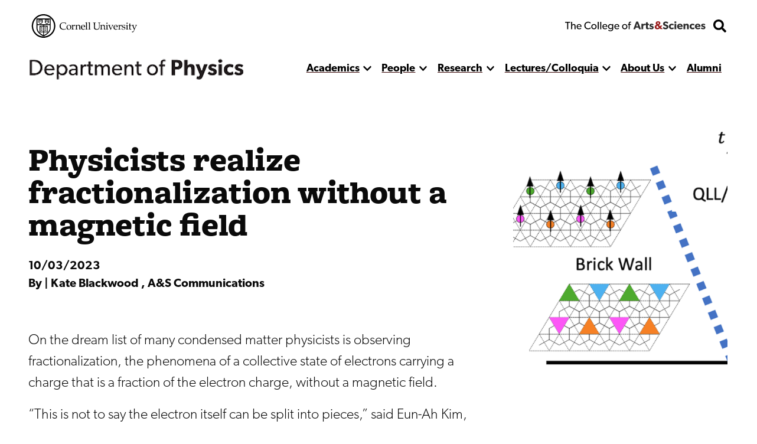

--- FILE ---
content_type: text/html; charset=UTF-8
request_url: https://physics.cornell.edu/news/physicists-realize-fractionalization-without-magnetic-field
body_size: 21856
content:


<!DOCTYPE html>
<html lang="en" dir="ltr" prefix="og: https://ogp.me/ns#" class="type--article">
	<head>
		<meta charset="utf-8" />
<meta name="description" content="The Kim Group leveraged geometric thinking in a twisted bilayer graphene lattice to predict new effects, a novel approach." />
<meta name="robots" content="index, follow" />
<link rel="canonical" href="https://physics.cornell.edu/news/physicists-realize-fractionalization-without-magnetic-field" />
<meta property="og:description" content="The Kim Group leveraged geometric thinking in a twisted bilayer graphene lattice to predict new effects, a novel approach." />
<meta name="twitter:card" content="summary" />
<meta name="twitter:title" content="Physicists realize fractionalization without a magnetic field" />
<meta name="Generator" content="Drupal 10 (https://www.drupal.org)" />
<meta name="MobileOptimized" content="width" />
<meta name="HandheldFriendly" content="true" />
<meta name="viewport" content="width=device-width, initial-scale=1.0" />
<link rel="icon" href="/sites/default/files/favicon.ico" type="image/vnd.microsoft.icon" />

    <title>
      Physicists realize fractionalization without a magnetic field | Department of Physics
    </title>
    <link rel="stylesheet" media="all" href="/themes/contrib/stable/css/system/components/align.module.css?t8x579" />
<link rel="stylesheet" media="all" href="/themes/contrib/stable/css/system/components/fieldgroup.module.css?t8x579" />
<link rel="stylesheet" media="all" href="/themes/contrib/stable/css/system/components/container-inline.module.css?t8x579" />
<link rel="stylesheet" media="all" href="/themes/contrib/stable/css/system/components/clearfix.module.css?t8x579" />
<link rel="stylesheet" media="all" href="/themes/contrib/stable/css/system/components/details.module.css?t8x579" />
<link rel="stylesheet" media="all" href="/themes/contrib/stable/css/system/components/hidden.module.css?t8x579" />
<link rel="stylesheet" media="all" href="/themes/contrib/stable/css/system/components/item-list.module.css?t8x579" />
<link rel="stylesheet" media="all" href="/themes/contrib/stable/css/system/components/js.module.css?t8x579" />
<link rel="stylesheet" media="all" href="/themes/contrib/stable/css/system/components/nowrap.module.css?t8x579" />
<link rel="stylesheet" media="all" href="/themes/contrib/stable/css/system/components/position-container.module.css?t8x579" />
<link rel="stylesheet" media="all" href="/themes/contrib/stable/css/system/components/reset-appearance.module.css?t8x579" />
<link rel="stylesheet" media="all" href="/themes/contrib/stable/css/system/components/resize.module.css?t8x579" />
<link rel="stylesheet" media="all" href="/themes/contrib/stable/css/system/components/system-status-counter.css?t8x579" />
<link rel="stylesheet" media="all" href="/themes/contrib/stable/css/system/components/system-status-report-counters.css?t8x579" />
<link rel="stylesheet" media="all" href="/themes/contrib/stable/css/system/components/system-status-report-general-info.css?t8x579" />
<link rel="stylesheet" media="all" href="/themes/contrib/stable/css/system/components/tablesort.module.css?t8x579" />
<link rel="stylesheet" media="all" href="/themes/custom/discovery/css/styles.css?t8x579" />
<link rel="stylesheet" media="all" href="/themes/custom/discovery/css/print.css?t8x579" />

    
    <link rel="stylesheet" href="https://use.typekit.net/dsj5vco.css"/>
    <script>
    window.MSInputMethodContext && document.documentMode && document.write( '<script src="https://cdn.jsdelivr.net/gh/nuxodin/ie11CustomProperties@4.1.0/ie11CustomProperties.min.js"><\/script>' );
    </script>  
    <!-- Google tag (gtag.js) -->
    <script async src="https://www.googletagmanager.com/gtag/js?id=G-ZNMHM9YPLS"></script>
    <script>
      window.dataLayer = window.dataLayer || [];
      function gtag(){dataLayer.push(arguments);}
      gtag('js', new Date());
      gtag('config', 'G-ZNMHM9YPLS');
    </script>
  </head>

  <body  class="physics">
    <span class="offscreen" aria-hidden="true">
      <svg xmlns="http://www.w3.org/2000/svg" xmlns:xlink="http://www.w3.org/1999/xlink">

<symbol id="figure-caption" viewBox="0 0 347 404" fill="none" xmlns="http://www.w3.org/2000/svg">
<path d="M61 168.5L117 119L181.5 181L226 137.5L285 181M55 272.5H78M146 272.5H191.5M55 323H288.5M56 71H290V223H56V71ZM34 391H313C324.598 391 334 381.598 334 370V34C334 22.402 324.598 13 313 13H34C22.402 13 13 22.402 13 34V370C13 381.598 22.402 391 34 391Z" stroke-width="25" stroke-linecap="round" stroke-linejoin="round"/>
</symbol>

<symbol viewBox="0 0 34 34" id="burger" xmlns="http://www.w3.org/2000/svg"><path d="M0 2a2 2 0 012-2h30a2 2 0 012 2v3.23H0V2zM0 9h34v6H0zM0 19h34v6H0zM0 28.77h34V32a2 2 0 01-2 2H2a2 2 0 01-2-2v-3.23z"/></symbol>

<symbol viewBox="0 0 52 32" id="chevron-down" xmlns="http://www.w3.org/2000/svg"><path d="M24.03 30.704L1.473 7.93a2.832 2.832 0 010-3.977l2.63-2.656a2.767 2.767 0 013.935-.005L26 19.341 43.962 1.29a2.767 2.767 0 013.934.005l2.631 2.656a2.831 2.831 0 010 3.977L27.97 30.704a2.767 2.767 0 01-3.94 0z"/></symbol>

<symbol fill="none" viewBox="0 0 52 52" id="search" xmlns="http://www.w3.org/2000/svg"><path d="M51.29 44.962L41.162 34.836a2.436 2.436 0 00-1.726-.711H37.78a21.021 21.021 0 004.469-13C42.25 9.455 32.794 0 21.125 0 9.455 0 0 9.455 0 21.125S9.455 42.25 21.125 42.25c4.905 0 9.415-1.666 13-4.469v1.656c0 .65.254 1.27.71 1.726L44.963 51.29a2.427 2.427 0 003.443 0l2.874-2.874a2.449 2.449 0 00.01-3.453zM21.124 34.125c-7.18 0-13-5.81-13-13 0-7.18 5.81-13 13-13 7.18 0 13 5.81 13 13 0 7.18-5.81 13-13 13z" fill="#000"/></symbol>

<symbol fill="none" viewBox="0 0 35 36" id="twitter-white" xmlns="http://www.w3.org/2000/svg">
<path d="M31.25 0.500031H3.75C1.67969 0.500031 0 2.17972 0 4.25003V31.75C0 33.8204 1.67969 35.5 3.75 35.5H31.25C33.3203 35.5 35 33.8204 35 31.75V4.25003C35 2.17972 33.3203 0.500031 31.25 0.500031ZM27.4297 12.9063C27.4453 13.125 27.4453 13.3516 27.4453 13.5703C27.4453 20.3438 22.2891 28.1485 12.8672 28.1485C9.96094 28.1485 7.26562 27.3047 5 25.8516C5.41406 25.8985 5.8125 25.9141 6.23438 25.9141C8.63281 25.9141 10.8359 25.1016 12.5938 23.7266C10.3438 23.6797 8.45312 22.2032 7.80469 20.1719C8.59375 20.2891 9.30469 20.2891 10.1172 20.0782C7.77344 19.6016 6.01562 17.5391 6.01562 15.0469V14.9844C6.69531 15.3672 7.49219 15.6016 8.32812 15.6328C7.62533 15.1654 7.0492 14.5312 6.65115 13.7869C6.25309 13.0426 6.04549 12.2113 6.04688 11.3672C6.04688 10.4141 6.29688 9.53909 6.74219 8.78128C9.26562 11.8907 13.0547 13.9219 17.3047 14.1407C16.5781 10.6641 19.1797 7.84378 22.3047 7.84378C23.7812 7.84378 25.1094 8.46097 26.0469 9.46097C27.2031 9.24222 28.3125 8.81253 29.2969 8.22659C28.9141 9.41409 28.1094 10.4141 27.0469 11.0469C28.0781 10.9375 29.0781 10.6485 30 10.25C29.3047 11.2735 28.4297 12.1797 27.4297 12.9063Z" fill="white" />
</symbol>

<symbol viewBox="0 0 24 24" fill="black" xmlns="http://www.w3.org/2000/svg" id="calendar">

<path d="M19 2H18V1C18 0.734784 17.8946 0.48043 17.7071 0.292893C17.5196 0.105357 17.2652 0 17 0C16.7348 0 16.4804 0.105357 16.2929 0.292893C16.1054 0.48043 16 0.734784 16 1V2H8V1C8 0.734784 7.89464 0.48043 7.70711 0.292893C7.51957 0.105357 7.26522 0 7 0C6.73478 0 6.48043 0.105357 6.29289 0.292893C6.10536 0.48043 6 0.734784 6 1V2H5C3.67441 2.00159 2.40356 2.52888 1.46622 3.46622C0.528882 4.40356 0.00158786 5.67441 0 7L0 19C0.00158786 20.3256 0.528882 21.5964 1.46622 22.5338C2.40356 23.4711 3.67441 23.9984 5 24H19C20.3256 23.9984 21.5964 23.4711 22.5338 22.5338C23.4711 21.5964 23.9984 20.3256 24 19V7C23.9984 5.67441 23.4711 4.40356 22.5338 3.46622C21.5964 2.52888 20.3256 2.00159 19 2ZM2 7C2 6.20435 2.31607 5.44129 2.87868 4.87868C3.44129 4.31607 4.20435 4 5 4H19C19.7956 4 20.5587 4.31607 21.1213 4.87868C21.6839 5.44129 22 6.20435 22 7V8H2V7ZM19 22H5C4.20435 22 3.44129 21.6839 2.87868 21.1213C2.31607 20.5587 2 19.7956 2 19V10H22V19C22 19.7956 21.6839 20.5587 21.1213 21.1213C20.5587 21.6839 19.7956 22 19 22Z" style="stroke:var(--icon-stroke);fill:var(--icon-fill)"/>
<path d="M12 16.5C12.8284 16.5 13.5 15.8284 13.5 15C13.5 14.1716 12.8284 13.5 12 13.5C11.1716 13.5 10.5 14.1716 10.5 15C10.5 15.8284 11.1716 16.5 12 16.5Z" style="stroke:var(--icon-stroke);fill:var(--icon-fill)" />
<path d="M7 16.5C7.82843 16.5 8.5 15.8284 8.5 15C8.5 14.1716 7.82843 13.5 7 13.5C6.17157 13.5 5.5 14.1716 5.5 15C5.5 15.8284 6.17157 16.5 7 16.5Z" style="stroke:var(--icon-stroke);fill:var(--icon-fill)" />
<path d="M17 16.5C17.8284 16.5 18.5 15.8284 18.5 15C18.5 14.1716 17.8284 13.5 17 13.5C16.1716 13.5 15.5 14.1716 15.5 15C15.5 15.8284 16.1716 16.5 17 16.5Z" style="stroke:var(--icon-stroke);fill:var(--icon-fill)" />

</symbol> 

<symbol xmlns="http://www.w3.org/2000/svg"viewBox="0 0 24 24" id="mapPin">
<path d="M11.9582 24.008L11.2611 23.4105C10.3001 22.6058 1.90918 15.3591 1.90918 10.0583C1.90918 4.50839 6.40829 0.00927734 11.9582 0.00927734C17.5081 0.00927734 22.0072 4.50839 22.0072 10.0583C22.0072 15.3592 13.6163 22.6059 12.6593 23.4145L11.9582 24.008ZM11.9582 2.18217C7.6104 2.18709 4.08704 5.71045 4.08212 10.0582C4.08212 13.3883 9.24455 18.7081 11.9582 21.1429C14.6719 18.7071 19.8343 13.3843 19.8343 10.0582C19.8293 5.71045 16.306 2.18714 11.9582 2.18217Z" style="stroke:var(--icon-stroke);fill:var(--icon-fill)"/>
<path d="M11.958 14.0416C9.75802 14.0416 7.97461 12.2582 7.97461 10.0583C7.97461 7.85836 9.75802 6.07495 11.958 6.07495C14.1579 6.07495 15.9413 7.85836 15.9413 10.0583C15.9413 12.2582 14.1579 14.0416 11.958 14.0416ZM11.958 8.06658C10.858 8.06658 9.96628 8.95828 9.96628 10.0582C9.96628 11.1582 10.858 12.0499 11.958 12.0499C13.0579 12.0499 13.9496 11.1582 13.9496 10.0582C13.9496 8.95828 13.058 8.06658 11.958 8.06658Z" style="stroke:var(--icon-stroke);fill:var(--icon-fill)"/>
</symbol>

<symbol xmlns="http://www.w3.org/2000/svg" id="link" viewBox="0 0 24 24" >
<path d="M3.77098 13.38C3.57298 13.619 3.28798 13.743 2.99998 13.743C2.77598 13.743 2.54998 13.668 2.36398 13.514C0.861977 12.274 0.00097682 10.446 0.00097682 8.499C-2.31804e-05 4.916 2.91598 2 6.49998 2H11.5C15.084 2 18 4.916 18 8.5C18 12.084 15.084 15 11.5 15C10.948 15 10.5 14.553 10.5 14C10.5 13.447 10.948 13 11.5 13C13.981 13 16 10.981 16 8.5C16 6.019 13.981 4 11.5 4H6.49998C4.01898 4 1.99998 6.019 1.99998 8.5C1.99998 9.848 2.59698 11.113 3.63698 11.972C4.06298 12.324 4.12298 12.954 3.77098 13.38ZM21.637 10.485C21.211 10.135 20.581 10.195 20.229 10.62C19.877 11.046 19.937 11.677 20.363 12.028C21.403 12.886 22 14.152 22 15.5C22 17.981 19.981 20 17.5 20H12.5C10.019 20 7.99998 17.981 7.99998 15.5C7.99998 13.019 10.019 11 12.5 11C13.052 11 13.5 10.553 13.5 10C13.5 9.447 13.052 9 12.5 9C8.91598 9 5.99998 11.916 5.99998 15.5C5.99998 19.084 8.91598 22 12.5 22H17.5C21.084 22 24 19.084 24 15.5C24 13.554 23.139 11.726 21.637 10.485Z" style="stroke:var(--icon-stroke);fill:var(--icon-fill)"/>
</symbol>

<symbol xmlns="http://www.w3.org/2000/svg" id="information" viewBox="0 0 24 24" >

<path d="M12 0C9.62663 0 7.30655 0.703788 5.33316 2.02236C3.35977 3.34094 1.8217 5.21509 0.913451 7.4078C0.00519943 9.60051 -0.232441 12.0133 0.230582 14.3411C0.693605 16.6689 1.83649 18.8071 3.51472 20.4853C5.19295 22.1635 7.33115 23.3064 9.65892 23.7694C11.9867 24.2324 14.3995 23.9948 16.5922 23.0866C18.7849 22.1783 20.6591 20.6402 21.9776 18.6668C23.2962 16.6935 24 14.3734 24 12C23.9966 8.81846 22.7312 5.76821 20.4815 3.51852C18.2318 1.26883 15.1815 0.00344108 12 0ZM12 22C10.0222 22 8.08879 21.4135 6.4443 20.3147C4.79981 19.2159 3.51809 17.6541 2.76121 15.8268C2.00433 13.9996 1.8063 11.9889 2.19215 10.0491C2.578 8.10929 3.53041 6.32746 4.92894 4.92893C6.32746 3.53041 8.10929 2.578 10.0491 2.19215C11.9889 1.8063 13.9996 2.00433 15.8268 2.7612C17.6541 3.51808 19.2159 4.79981 20.3147 6.4443C21.4135 8.08879 22 10.0222 22 12C21.9971 14.6513 20.9426 17.1931 19.0679 19.0679C17.1931 20.9426 14.6513 21.9971 12 22Z" style="stroke:var(--icon-stroke);fill:var(--icon-fill)"/>
<path d="M12 10H11C10.7348 10 10.4804 10.1054 10.2929 10.2929C10.1054 10.4804 10 10.7348 10 11C10 11.2652 10.1054 11.5196 10.2929 11.7071C10.4804 11.8946 10.7348 12 11 12H12V18C12 18.2652 12.1054 18.5196 12.2929 18.7071C12.4804 18.8946 12.7348 19 13 19C13.2652 19 13.5196 18.8946 13.7071 18.7071C13.8946 18.5196 14 18.2652 14 18V12C14 11.4696 13.7893 10.9609 13.4142 10.5858C13.0391 10.2107 12.5304 10 12 10Z" style="stroke:var(--icon-stroke);fill:var(--icon-fill)"/>
<path d="M12 8C12.8284 8 13.5 7.32843 13.5 6.5C13.5 5.67157 12.8284 5 12 5C11.1716 5 10.5 5.67157 10.5 6.5C10.5 7.32843 11.1716 8 12 8Z" style="stroke:var(--icon-stroke);fill:var(--icon-fill)"/>

</symbol>

<symbol id="facebook-white" viewBox="0 0 30 31" xmlns="http://www.w3.org/2000/svg">
<path d="M30 3.46875V27.5312C30 29.3428 28.5603 30.8125 26.7857 30.8125H21.0737V18.6992H25.1317L25.7143 14.0781H21.0737V11.125C21.0737 9.78516 21.4353 8.87598 23.317 8.87598H25.7143V4.74707C25.2991 4.69238 23.8795 4.5625 22.2187 4.5625C18.7634 4.5625 16.3929 6.71582 16.3929 10.6738V14.085H12.3214V18.7061H16.3996V30.8125H3.21429C1.43973 30.8125 0 29.3428 0 27.5312V3.46875C0 1.65723 1.43973 0.1875 3.21429 0.1875H26.7857C28.5603 0.1875 30 1.65723 30 3.46875Z" fill="white"/>
</symbol>
<symbol id="instagram-white" viewBox="0 0 35 35" xmlns="http://www.w3.org/2000/svg">
<path d="M17.4189 8.38051C12.477 8.38051 8.4909 12.3184 8.4909 17.2005C8.4909 22.0826 12.477 26.0205 17.4189 26.0205C22.3607 26.0205 26.3469 22.0826 26.3469 17.2005C26.3469 12.3184 22.3607 8.38051 17.4189 8.38051ZM17.4189 22.9346C14.2253 22.9346 11.6145 20.3631 11.6145 17.2005C11.6145 14.0379 14.2176 11.4664 17.4189 11.4664C20.6202 11.4664 23.2232 14.0379 23.2232 17.2005C23.2232 20.3631 20.6124 22.9346 17.4189 22.9346ZM28.7945 8.01973C28.7945 9.16349 27.8621 10.077 26.7121 10.077C25.5543 10.077 24.6296 9.15581 24.6296 8.01973C24.6296 6.88365 25.5621 5.9625 26.7121 5.9625C27.8621 5.9625 28.7945 6.88365 28.7945 8.01973ZM34.7076 10.1077C34.5755 7.3519 33.9384 4.91086 31.8948 2.89969C29.859 0.888522 27.3881 0.259072 24.5986 0.1209C21.7236 -0.0403002 13.1064 -0.0403002 10.2314 0.1209C7.4497 0.251396 4.97877 0.880846 2.9352 2.89202C0.891633 4.90319 0.262245 7.34422 0.122381 10.1C-0.0407936 12.9402 -0.0407936 21.4531 0.122381 24.2933C0.254475 27.0491 0.891633 29.4901 2.9352 31.5013C4.97877 33.5125 7.44193 34.1419 10.2314 34.2801C13.1064 34.4413 21.7236 34.4413 24.5986 34.2801C27.3881 34.1496 29.859 33.5201 31.8948 31.5013C33.9306 29.4901 34.5678 27.0491 34.7076 24.2933C34.8708 21.4531 34.8708 12.9479 34.7076 10.1077ZM30.9935 27.3408C30.3874 28.8453 29.2141 30.0044 27.6833 30.6108C25.3911 31.509 19.952 31.3017 17.4189 31.3017C14.8858 31.3017 9.43887 31.5013 7.15443 30.6108C5.63146 30.0121 4.45816 28.853 3.84432 27.3408C2.9352 25.0763 3.145 19.7029 3.145 17.2005C3.145 14.698 2.94297 9.31701 3.84432 7.0602C4.45039 5.55566 5.62369 4.39655 7.15443 3.79013C9.44664 2.89202 14.8858 3.09927 17.4189 3.09927C19.952 3.09927 25.3989 2.89969 27.6833 3.79013C29.2063 4.38888 30.3796 5.54799 30.9935 7.0602C31.9026 9.32469 31.6928 14.698 31.6928 17.2005C31.6928 19.7029 31.9026 25.084 30.9935 27.3408Z" fill="white"/>
</symbol>




<!-- <symbol fill ="none" viewBox="0 0">
    <path d="M0.792,0 h-0.583 c-0.115,0,-0.208,0.093,-0.208,0.208 v0.583 c0,0.115,0.093,0.208,0.208,0.208 h0.583 c0.115,0,0.208,-0.093,0.208,-0.208 v-0.583 c0,-0.115,-0.093,-0.208,-0.208,-0.208 m-0.006,0.385 c0.009,0.192,-0.135,0.407,-0.389,0.407 c-0.077,0,-0.149,-0.023,-0.21,-0.061 c0.073,0.009,0.145,-0.012,0.203,-0.057 c-0.06,-0.001,-0.11,-0.041,-0.128,-0.095 c0.021,0.004,0.043,0.003,0.062,-0.002 c-0.066,-0.013,-0.111,-0.072,-0.11,-0.136 c0.018,0.01,0.04,0.016,0.062,0.017 c-0.061,-0.041,-0.078,-0.121,-0.042,-0.183 c0.067,0.083,0.168,0.137,0.282,0.143 c-0.02,-0.086,0.045,-0.168,0.133,-0.168 c0.039,0,0.075,0.017,0.1,0.043 c0.031,-0.006,0.06,-0.017,0.087,-0.033 c-0.01,0.032,-0.032,0.059,-0.06,0.076 c0.028,-0.003,0.054,-0.011,0.079,-0.022 c-0.018,0.027,-0.041,0.051,-0.068,0.071" />
</clipPath> -->

<clipPath id="mask-1" clipPathUnits="objectBoundingBox">
    <path d="M0.016,0.973 L0.002,0.013 C0.002,0.007,0.005,0.003,0.009,0.003 L0.979,0.024 C0.982,0.024,0.985,0.028,0.985,0.034 L1,0.992 C1,0.998,0.999,1,0.995,1 L0.022,0.983 C0.019,0.983,0.016,0.978,0.016,0.973" />
</clipPath> 

<clipPath id="mask-2" clipPathUnits="objectBoundingBox">
    <path d="M0.002,0.969 L0.014,0.019 C0.014,0.013,0.017,0.009,0.021,0.009 L0.995,0.001 C0.999,0.001,1,0.006,1,0.012 L0.994,0.991 C0.994,0.997,0.991,1,0.988,1 L0.008,0.98 C0.005,0.98,0.002,0.975,0.002,0.969" />
</clipPath>

<clipPath id="mask-3" clipPathUnits="objectBoundingBox">
    <path d="M0.002,0.978 L0.01,0.012 C0.01,0.006,0.013,0.001,0.017,0.001 L0.995,0.027 C0.999,0.027,1,0.032,1,0.037 L0.992,0.991 C0.992,0.997,0.989,1,0.985,1 L0.009,0.989 C0.005,0.989,0.002,0.984,0.002,0.978" />
</clipPath>

<clipPath id="pano-mask-1" clipPathUnits="objectBoundingBox">
    <path d="M0.993,0.02 L0.012,0 C0.008,0,0.005,0.005,0.005,0.012 L0,0.988 C0,0.995,0.003,1,0.007,1 L0.993,0.986 C0.997,0.986,1,0.98,1,0.974 V0.032 C1,0.026,0.997,0.02,0.993,0.02" />
</clipPath>

<clipPath id="open-quote" clipPathUnits="objectBoundingBox">
    <path d="M0.719,0 L1,0 L0.821,1 L0.489,1 L0.719,0 M0.231,0 L0.514,0 L0.335,1 L0,1 L0.231,0" />
</clipPath>

<clipPath id="close-quote" clipPathUnits="objectBoundingBox">
    <path d="M0.321,1 L0.532,0 L0.165,0 L0,1 L0.321,1 M0.789,1 L1,0 L0.633,0 L0.468,1 L0.789,1" />
</clipPath>

<clipPath id="chevron-up" clipPathUnits="objectBoundingBox">
    <path d="M0.541,0.027 L0.958,0.76 C0.98,0.795,1,0.853,0.993,0.888 L0.94,0.973 C0.919,1,0.883,1,0.861,0.974 L0.5,0.294 L0.141,0.974 C0.119,1,0.084,1,0.062,0.973 L0.009,0.888 C-0.013,0.853,0.009,0.795,0.031,0.76 L0.462,0.027 C0.483,-0.009,0.519,-0.009,0.541,0.027" />
</clipPath>
<clipPath id="linkedin" clipPathUnits="objectBoundingBox">
  <path d="m0.929,0.014 h-0.857 c-0.039,0,-0.071,0.032,-0.071,0.072 v0.856 c0,0.04,0.032,0.072,0.071,0.072 h0.857 c0.039,0,0.071,-0.032,0.071,-0.072 v-0.856 c0,-0.04,-0.032,-0.072,-0.071,-0.072 m-0.626,0.857 h-0.148 v-0.477 h0.148 v0.477 m-0.074,-0.542 c-0.048,0,-0.086,-0.039,-0.086,-0.086 c0,-0.047,0.038,-0.086,0.086,-0.086 c0.047,0,0.086,0.039,0.086,0.086 c0,0.048,-0.038,0.086,-0.086,0.086 m0.63,0.542 h-0.148 v-0.232 c0,-0.055,-0.001,-0.127,-0.077,-0.127 c-0.077,0,-0.089,0.06,-0.089,0.123 v0.236 h-0.148 v-0.477 h0.142 v0.065 h0.002 c0.02,-0.037,0.068,-0.077,0.14,-0.077 c0.15,0,0.178,0.099,0.178,0.227"/>
</clipPath>
<clipPath id="twitter" clipPathUnits="objectBoundingBox">
    <path d="M0.792,0 h-0.583 c-0.115,0,-0.208,0.093,-0.208,0.208 v0.583 c0,0.115,0.093,0.208,0.208,0.208 h0.583 c0.115,0,0.208,-0.093,0.208,-0.208 v-0.583 c0,-0.115,-0.093,-0.208,-0.208,-0.208 m-0.006,0.385 c0.009,0.192,-0.135,0.407,-0.389,0.407 c-0.077,0,-0.149,-0.023,-0.21,-0.061 c0.073,0.009,0.145,-0.012,0.203,-0.057 c-0.06,-0.001,-0.11,-0.041,-0.128,-0.095 c0.021,0.004,0.043,0.003,0.062,-0.002 c-0.066,-0.013,-0.111,-0.072,-0.11,-0.136 c0.018,0.01,0.04,0.016,0.062,0.017 c-0.061,-0.041,-0.078,-0.121,-0.042,-0.183 c0.067,0.083,0.168,0.137,0.282,0.143 c-0.02,-0.086,0.045,-0.168,0.133,-0.168 c0.039,0,0.075,0.017,0.1,0.043 c0.031,-0.006,0.06,-0.017,0.087,-0.033 c-0.01,0.032,-0.032,0.059,-0.06,0.076 c0.028,-0.003,0.054,-0.011,0.079,-0.022 c-0.018,0.027,-0.041,0.051,-0.068,0.071" />
</clipPath>

<clipPath id="facebook" clipPathUnits="objectBoundingBox">
    <path d="M1,0.506 c0,-0.278,-0.224,-0.503,-0.5,-0.503 s-0.5,0.225,-0.5,0.503 c0,0.251,0.183,0.459,0.422,0.497 v-0.351 H0.295 v-0.145 h0.127 V0.395 c0,-0.126,0.075,-0.196,0.189,-0.196 c0.055,0,0.112,0.01,0.112,0.01 v0.124 H0.66 c-0.062,0,-0.081,0.039,-0.081,0.079 v0.094 h0.139 l-0.022,0.145 h-0.116 v0.351 C0.817,0.965,1,0.757,1,0.506" />
</clipPath>

<clipPath id="instagram" clipPathUnits="objectBoundingBox">
    <path d="M0.5,0 C0.364,0,0.347,0.001,0.294,0.003 C0.241,0.006,0.204,0.014,0.172,0.026 c-0.033,0.013,-0.061,0.03,-0.089,0.058 S0.039,0.14,0.026,0.173 C0.014,0.204,0.005,0.241,0.003,0.294 C0,0.347,0,0.364,0,0.5 s0.001,0.153,0.003,0.206 c0.002,0.053,0.011,0.09,0.023,0.121 c0.013,0.033,0.03,0.061,0.058,0.089 c0.028,0.028,0.056,0.045,0.089,0.058 c0.032,0.012,0.068,0.021,0.121,0.023 C0.347,1,0.364,1,0.5,1 s0.153,-0.001,0.206,-0.003 c0.053,-0.002,0.089,-0.011,0.121,-0.023 c0.033,-0.013,0.061,-0.03,0.089,-0.058 c0.028,-0.028,0.045,-0.056,0.058,-0.089 c0.012,-0.032,0.021,-0.068,0.023,-0.121 c0.002,-0.053,0.003,-0.07,0.003,-0.206 s-0.001,-0.153,-0.003,-0.206 c-0.002,-0.053,-0.011,-0.09,-0.023,-0.121 c-0.013,-0.033,-0.03,-0.061,-0.058,-0.089 C0.888,0.056,0.86,0.039,0.827,0.026 c-0.032,-0.012,-0.068,-0.021,-0.121,-0.023 C0.653,0.001,0.636,0,0.5,0 m0,0.09 c0.133,0,0.149,0.001,0.202,0.003 c0.049,0.002,0.075,0.01,0.093,0.017 c0.023,0.009,0.04,0.02,0.058,0.037 c0.017,0.017,0.028,0.034,0.037,0.058 c0.007,0.018,0.015,0.044,0.017,0.093 c0.002,0.053,0.003,0.069,0.003,0.202 s-0.001,0.149,-0.003,0.202 c-0.003,0.049,-0.011,0.075,-0.018,0.093 c-0.009,0.023,-0.02,0.04,-0.037,0.058 c-0.017,0.017,-0.034,0.028,-0.057,0.037 c-0.017,0.007,-0.044,0.015,-0.093,0.017 c-0.053,0.002,-0.069,0.003,-0.202,0.003 c-0.134,0,-0.149,-0.001,-0.202,-0.003 c-0.049,-0.003,-0.076,-0.011,-0.093,-0.018 c-0.024,-0.009,-0.04,-0.02,-0.057,-0.037 c-0.018,-0.017,-0.029,-0.034,-0.037,-0.057 c-0.007,-0.017,-0.015,-0.044,-0.017,-0.093 c-0.002,-0.052,-0.003,-0.069,-0.003,-0.202 c0,-0.133,0.001,-0.149,0.003,-0.203 c0.003,-0.049,0.011,-0.076,0.017,-0.093 c0.009,-0.024,0.02,-0.04,0.037,-0.058 c0.017,-0.017,0.034,-0.029,0.057,-0.037 c0.017,-0.007,0.044,-0.015,0.093,-0.018 c0.053,-0.002,0.069,-0.002,0.202,-0.002 l0.002,0.001 m0,0.153 c-0.142,0,-0.257,0.115,-0.257,0.257 c0,0.142,0.115,0.257,0.257,0.257 c0.142,0,0.257,-0.115,0.257,-0.257 c0,-0.142,-0.115,-0.257,-0.257,-0.257 M0.5,0.667 c-0.092,0,-0.167,-0.075,-0.167,-0.167 s0.075,-0.167,0.167,-0.167 s0.167,0.075,0.167,0.167 s-0.075,0.167,-0.167,0.167 m0.327,-0.434 c0,0.033,-0.027,0.06,-0.06,0.06 c-0.033,0,-0.06,-0.027,-0.06,-0.06 c0,-0.033,0.027,-0.06,0.06,-0.06 c0.033,0,0.06,0.027,0.06,0.06" />
</clipPath>

<clipPath id="bigamp" clipPathUnits="objectBoundingBox">
    <path d="m1,0.972,-0.22,-0.228 c0.052,-0.052,0.158,-0.153,0.18,-0.215 h-0.206 c-0.021,0.045,-0.038,0.062,-0.094,0.088 l-0.127,-0.144 c0.094,-0.05,0.182,-0.136,0.182,-0.248 c0,-0.15,-0.131,-0.225,-0.285,-0.225 c-0.155,0,-0.297,0.076,-0.297,0.231 c0,0.094,0.053,0.157,0.099,0.208 c-0.124,0.053,-0.232,0.138,-0.232,0.277 c0,0.192,0.159,0.284,0.338,0.284 c0.126,0,0.211,-0.041,0.309,-0.12 l0.095,0.103 h0.257 m-0.476,-0.74 c0,0.062,-0.064,0.102,-0.106,0.129 l-0.032,-0.035 c-0.015,-0.018,-0.046,-0.049,-0.046,-0.091 c0,-0.053,0.038,-0.085,0.094,-0.085 c0.055,0,0.091,0.029,0.091,0.083 m0.003,0.52 c-0.036,0.041,-0.102,0.081,-0.173,0.081 c-0.073,0,-0.136,-0.049,-0.136,-0.124 c0,-0.074,0.057,-0.113,0.102,-0.138 l0.028,-0.015" />
</clipPath>



<symbol viewBox="0 0 241 72" fill="none" xmlns="http://www.w3.org/2000/svg" id="whitelogo">
<path d="M118.044 50.44C118.044 48.208 117.144 46.696 116.1 45.652C114.984 44.536 113.328 43.888 112.644 43.636C111.852 43.312 110.016 42.664 108.936 42.232C107.82 41.8 106.416 41.224 106.416 39.712C106.416 38.2 107.784 37.48 109.656 37.48C111.528 37.48 113.76 38.56 115.2 40L117.684 35.932C115.992 34.24 112.68 32.872 109.8 32.872C106.92 32.872 104.652 33.664 103.248 34.852C101.808 36.04 100.656 37.912 100.656 40.288C100.656 42.628 101.52 44.068 102.6 45.076C103.68 46.12 104.94 46.588 105.552 46.876C106.38 47.236 108.252 47.884 109.332 48.28C110.412 48.676 112.248 49.324 112.248 51.016C112.248 52.672 110.808 53.572 108.936 53.572C107.028 53.572 104.256 52.312 102.456 50.44L99.576 54.688C101.592 56.56 104.796 58.432 108.396 58.432C111.06 58.432 113.364 57.784 115.128 56.38C116.928 54.976 118.044 52.816 118.044 50.44ZM134.487 51.916C134.487 51.916 132.687 53.644 129.987 53.644C127.287 53.644 125.523 51.88 125.523 49.072C125.523 46.264 127.467 44.572 129.915 44.572C132.399 44.572 133.983 45.76 134.487 46.156L135.747 41.8C135.747 41.8 133.695 39.928 129.159 39.928C124.299 39.928 119.727 43.24 119.727 49.18C119.727 55.084 124.227 58.396 129.087 58.396C133.803 58.396 135.675 56.416 135.855 56.272L134.487 51.916ZM144.366 35.212C144.366 33.448 143.034 32.224 141.09 32.224C139.146 32.224 137.814 33.448 137.814 35.212C137.814 37.012 139.146 38.2 141.09 38.2C143.034 38.2 144.366 37.012 144.366 35.212ZM143.97 40.252H138.21V58H143.97V40.252ZM165.266 48.604C165.266 43.42 161.63 39.928 156.374 39.928C151.118 39.928 146.798 43.276 146.798 49.144C146.798 55.012 150.794 58.396 156.266 58.396C161.774 58.396 164.114 55.948 164.69 55.516L162.422 52.528C161.414 53.212 159.398 54.22 157.094 54.22C154.754 54.22 152.81 53.068 152.558 50.512H165.194C165.194 50.512 165.266 49.468 165.266 48.604ZM152.594 47.236C152.666 45.544 153.89 43.672 156.266 43.672C158.678 43.672 159.866 45.616 159.902 47.236H152.594ZM185.34 47.524C185.34 43.24 184.008 39.928 178.86 39.928C176.304 39.928 174.684 41.224 173.712 42.808H173.64L173.676 40.252H167.916V58H173.676V49.216C173.676 46.66 174.36 44.644 176.844 44.644C179.22 44.644 179.58 46.408 179.58 48.748V58H185.34V47.524ZM202.761 51.916C202.761 51.916 200.961 53.644 198.261 53.644C195.561 53.644 193.797 51.88 193.797 49.072C193.797 46.264 195.741 44.572 198.189 44.572C200.673 44.572 202.257 45.76 202.761 46.156L204.021 41.8C204.021 41.8 201.969 39.928 197.433 39.928C192.573 39.928 188.001 43.24 188.001 49.18C188.001 55.084 192.501 58.396 197.361 58.396C202.077 58.396 203.949 56.416 204.129 56.272L202.761 51.916ZM223.836 48.604C223.836 43.42 220.2 39.928 214.944 39.928C209.688 39.928 205.368 43.276 205.368 49.144C205.368 55.012 209.364 58.396 214.836 58.396C220.344 58.396 222.684 55.948 223.26 55.516L220.992 52.528C219.984 53.212 217.968 54.22 215.664 54.22C213.324 54.22 211.38 53.068 211.128 50.512H223.764C223.764 50.512 223.836 49.468 223.836 48.604ZM211.164 47.236C211.236 45.544 212.46 43.672 214.836 43.672C217.248 43.672 218.436 45.616 218.472 47.236H211.164ZM240.022 52.528C240.022 50.656 239.158 49.504 238.582 48.928C237.97 48.352 237.07 47.884 236.278 47.596C235.522 47.308 234.982 47.128 233.758 46.768C232.534 46.408 231.166 45.976 231.166 45.04C231.166 44.104 231.922 43.744 233.29 43.744C234.73 43.744 236.746 44.68 237.754 45.472L239.626 42.088C238.618 41.26 236.53 39.892 232.822 39.892C229.114 39.892 226.09 42.016 226.09 45.472C226.09 48.64 228.286 49.756 229.114 50.116C229.942 50.476 230.95 50.764 231.634 50.944C232.282 51.16 234.874 51.736 234.874 52.888C234.874 54.04 233.866 54.4 232.426 54.4C230.986 54.4 228.61 53.464 227.17 52.24L225.01 55.66C227.026 57.568 229.834 58.396 232.498 58.396C234.874 58.396 236.638 57.856 237.934 56.848C239.23 55.804 240.022 54.364 240.022 52.528Z" fill="#DFDFDF"/>
<path d="M16.264 33.124H10.216L0.856 58H6.904L8.668 52.996H17.524L19.288 58H25.624L16.264 33.124ZM10 48.46L13.096 39.532L16.192 48.46H10ZM39.3648 40.252C39.3648 40.252 38.7528 39.928 37.5648 39.928C35.6568 39.928 34.1808 40.828 33.1728 42.772H33.1008L33.1368 40.252H27.3768V58H33.1368V50.116C33.1368 48.136 33.6048 46.984 34.0368 46.408C34.4688 45.832 35.4048 45.112 36.7008 45.112C37.7088 45.112 38.4648 45.364 38.7888 45.544H39.0408L39.3648 40.252ZM51.8826 40.288H47.9586V35.464H42.1626V40.288H39.6426V44.644H42.1626V51.52C42.1626 54.22 42.5226 55.696 43.4226 56.74C44.3226 57.784 45.6906 58.396 47.7426 58.396C49.8306 58.396 51.4146 57.928 51.8466 57.82L51.5586 53.32C51.5586 53.32 50.7306 53.644 49.8306 53.644C49.0746 53.644 48.7146 53.5 48.4626 53.212C48.1746 52.888 47.9586 52.528 47.9586 51.016V44.644H51.8826V40.288ZM67.737 52.528C67.737 50.656 66.873 49.504 66.297 48.928C65.685 48.352 64.785 47.884 63.993 47.596C63.237 47.308 62.697 47.128 61.473 46.768C60.249 46.408 58.881 45.976 58.881 45.04C58.881 44.104 59.637 43.744 61.005 43.744C62.445 43.744 64.461 44.68 65.469 45.472L67.341 42.088C66.333 41.26 64.245 39.892 60.537 39.892C56.829 39.892 53.805 42.016 53.805 45.472C53.805 48.64 56.001 49.756 56.829 50.116C57.657 50.476 58.665 50.764 59.349 50.944C59.997 51.16 62.589 51.736 62.589 52.888C62.589 54.04 61.581 54.4 60.141 54.4C58.701 54.4 56.325 53.464 54.885 52.24L52.725 55.66C54.741 57.568 57.549 58.396 60.213 58.396C62.589 58.396 64.353 57.856 65.649 56.848C66.945 55.804 67.737 54.364 67.737 52.528Z" fill="#DFDFDF"/>
<path d="M16.804 2.68H3.196V4.948H8.656V22H11.372V4.948H16.804V2.68ZM30.5793 14.076C30.5793 10.912 29.6553 8.448 25.8193 8.448C23.8873 8.448 22.4313 9.484 21.7313 10.8H21.6753V2.68H19.0153V22H21.6753V15.42C21.6753 12.76 22.7113 10.66 25.1473 10.66C27.5833 10.66 27.8913 12.564 27.8913 14.468V22H30.5793V14.076ZM46.3672 14.804C46.3672 11.08 43.7632 8.448 40.0672 8.448C36.3712 8.448 33.3192 11.136 33.3192 15.336C33.3192 19.564 36.0352 22.308 39.9832 22.308C43.9592 22.308 45.6672 20.348 45.8352 20.208L44.7152 18.668C44.4072 18.864 42.8112 20.208 40.3192 20.208C37.8552 20.208 36.1752 18.612 36.0352 15.98H46.2832C46.2832 15.98 46.3672 15.308 46.3672 14.804ZM36.0632 14.188C36.1472 12.592 37.3232 10.38 39.9832 10.38C42.6712 10.38 43.7912 12.704 43.8192 14.188H36.0632ZM69.5656 17.492C68.3056 18.864 66.3456 19.844 63.7976 19.844C59.6536 19.844 56.6016 16.848 56.6016 12.312C56.6016 7.776 59.6256 4.78 63.7976 4.78C66.4856 4.78 68.6416 6.18 69.3976 7.132L70.5456 4.948C69.4816 3.912 67.2976 2.4 63.6856 2.4C58.1416 2.4 53.8016 6.348 53.8016 12.368C53.8016 18.388 58.0576 22.336 63.6856 22.336C67.3536 22.336 69.5376 20.824 70.7416 19.48L69.5656 17.492ZM86.1493 15.392C86.1493 11.276 83.0693 8.448 79.1213 8.448C75.1453 8.448 72.0653 11.276 72.0653 15.392C72.0653 19.536 75.1453 22.308 79.1213 22.308C83.0693 22.308 86.1493 19.536 86.1493 15.392ZM83.4333 15.308C83.4333 17.94 81.7813 20.012 79.1213 20.012C76.4333 20.012 74.7813 17.94 74.7813 15.308C74.7813 12.704 76.4333 10.632 79.1213 10.632C81.7813 10.632 83.4333 12.704 83.4333 15.308ZM91.7574 2.68H89.0974V22H91.7574V2.68ZM98.4019 2.68H95.7419V22H98.4019V2.68ZM114.398 14.804C114.398 11.08 111.794 8.448 108.098 8.448C104.402 8.448 101.35 11.136 101.35 15.336C101.35 19.564 104.066 22.308 108.014 22.308C111.99 22.308 113.698 20.348 113.866 20.208L112.746 18.668C112.438 18.864 110.842 20.208 108.35 20.208C105.886 20.208 104.206 18.612 104.066 15.98H114.314C114.314 15.98 114.398 15.308 114.398 14.804ZM104.094 14.188C104.178 12.592 105.354 10.38 108.014 10.38C110.702 10.38 111.822 12.704 111.85 14.188H104.094ZM129.947 8.7H127.287L127.315 10.8H127.231C126.447 9.568 124.907 8.448 122.583 8.448C119.167 8.448 116.171 10.912 116.171 15.14C116.171 19.368 119.167 21.832 122.583 21.832C124.823 21.832 126.335 20.796 127.231 19.452H127.287V20.124C127.287 21.944 126.811 23.204 126.279 23.848C125.747 24.52 124.627 25.304 122.639 25.304C120.651 25.304 118.579 24.24 117.879 23.624L116.619 25.5C117.011 25.78 119.279 27.488 122.555 27.488C125.859 27.488 127.511 26.144 128.491 24.94C129.471 23.764 129.947 22.14 129.947 19.2V8.7ZM127.371 15.14C127.371 17.66 125.887 19.648 123.143 19.648C120.427 19.648 118.915 17.66 118.915 15.14C118.915 12.62 120.427 10.604 123.143 10.604C125.887 10.604 127.371 12.62 127.371 15.14ZM145.816 14.804C145.816 11.08 143.212 8.448 139.516 8.448C135.82 8.448 132.768 11.136 132.768 15.336C132.768 19.564 135.484 22.308 139.432 22.308C143.408 22.308 145.116 20.348 145.284 20.208L144.164 18.668C143.856 18.864 142.26 20.208 139.768 20.208C137.304 20.208 135.624 18.612 135.484 15.98H145.732C145.732 15.98 145.816 15.308 145.816 14.804ZM135.512 14.188C135.596 12.592 136.772 10.38 139.432 10.38C142.12 10.38 143.24 12.704 143.268 14.188H135.512ZM167.251 15.392C167.251 11.276 164.171 8.448 160.223 8.448C156.247 8.448 153.167 11.276 153.167 15.392C153.167 19.536 156.247 22.308 160.223 22.308C164.171 22.308 167.251 19.536 167.251 15.392ZM164.535 15.308C164.535 17.94 162.883 20.012 160.223 20.012C157.535 20.012 155.883 17.94 155.883 15.308C155.883 12.704 157.535 10.632 160.223 10.632C162.883 10.632 164.535 12.704 164.535 15.308ZM176.947 2.68C176.947 2.68 176.191 2.372 174.651 2.372C173.111 2.372 172.047 3.1 171.459 3.828C170.899 4.528 170.563 5.648 170.563 7.384V8.728H168.659V10.884H170.563V22H173.223V10.884H176.387V8.728H173.223V7.244C173.223 5.732 173.503 4.416 175.267 4.416C176.023 4.416 176.779 4.668 176.779 4.668L176.947 2.68Z" fill="#DFDFDF"/>
<path d="M97.32 57.5837L91.5406 51.5835C92.9027 50.2215 95.6904 47.5459 96.2799 45.9146H90.8479C90.3034 47.097 89.8545 47.5459 88.3749 48.2337L85.0251 44.4421C87.4914 43.1169 89.8105 40.8714 89.8105 37.9265C89.8105 33.9877 86.3503 31.9999 82.301 31.9999C78.215 31.9999 74.4971 33.9877 74.4971 38.0738C74.4971 40.5401 75.8959 42.1966 77.1107 43.5587C73.8345 44.9575 71 47.203 71 50.8473C71 55.8904 75.1965 58.3199 79.9083 58.3199C83.2213 58.3199 85.4668 57.2524 88.0436 55.1542L90.5467 57.8782H97.32V57.5837ZM84.8042 38.1106C84.8042 39.7303 83.1109 40.7978 82.0065 41.4972L81.1599 40.577C80.755 40.0984 79.9451 39.2886 79.9451 38.1842C79.9451 36.7854 80.939 35.9387 82.4115 35.9387C83.8471 35.9387 84.8042 36.7118 84.8042 38.1106ZM84.8778 51.8044C83.9207 52.8719 82.1906 53.9394 80.3132 53.9394C78.399 53.9394 76.7425 52.651 76.7425 50.6632C76.7425 48.7122 78.2518 47.6815 79.4298 47.0189L80.166 46.614L84.8778 51.8044Z" fill="white"/>
</symbol>


<clipPath width="33" height="33" viewBox="0 0 33 33" fill="none" xmlns="http://www.w3.org/2000/clippath" id="checklist">
<path d="M27.2601 3.09375H22.6875V2.0625C22.6875 1.789 22.5789 1.52669 22.3855 1.3333C22.1921 1.1399 21.9298 1.03125 21.6562 1.03125H11.3438C11.0702 1.03125 10.8079 1.1399 10.6145 1.3333C10.4211 1.52669 10.3125 1.789 10.3125 2.0625V3.09375H5.73994C5.03838 3.09457 4.36578 3.37363 3.8697 3.8697C3.37363 4.36578 3.09457 5.03838 3.09375 5.73994V29.3226C3.09457 30.0241 3.37363 30.6967 3.8697 31.1928C4.36578 31.6889 5.03838 31.9679 5.73994 31.9688H27.2601C27.9616 31.9679 28.6342 31.6889 29.1303 31.1928C29.6264 30.6967 29.9054 30.0241 29.9062 29.3226V5.73994C29.9054 5.03838 29.6264 4.36578 29.1303 3.8697C28.6342 3.37363 27.9616 3.09457 27.2601 3.09375ZM12.375 3.09375H20.625V5.15625H12.375V3.09375ZM27.8438 29.3226C27.8435 29.4773 27.7819 29.6256 27.6725 29.735C27.5631 29.8444 27.4148 29.906 27.2601 29.9062H5.73994C5.58522 29.906 5.43691 29.8444 5.32751 29.735C5.21811 29.6256 5.15652 29.4773 5.15625 29.3226V5.73994C5.15652 5.58522 5.21811 5.43691 5.32751 5.32751C5.43691 5.21811 5.58522 5.15652 5.73994 5.15625H10.3125V6.1875C10.3125 6.461 10.4211 6.72331 10.6145 6.9167C10.8079 7.1101 11.0702 7.21875 11.3438 7.21875H21.6562C21.9298 7.21875 22.1921 7.1101 22.3855 6.9167C22.5789 6.72331 22.6875 6.461 22.6875 6.1875V5.15625H27.2601C27.4148 5.15652 27.5631 5.21811 27.6725 5.32751C27.7819 5.43691 27.8435 5.58522 27.8438 5.73994V29.3226Z" fill="black"/>
<path d="M12.6771 9.58343L10.3125 11.9481L8.97907 10.6147C8.88394 10.5162 8.77015 10.4376 8.64433 10.3836C8.51852 10.3295 8.3832 10.3011 8.24627 10.2999C8.10934 10.2987 7.97354 10.3248 7.84681 10.3766C7.72007 10.4285 7.60493 10.5051 7.5081 10.6019C7.41127 10.6987 7.3347 10.8139 7.28285 10.9406C7.231 11.0673 7.2049 11.2031 7.20609 11.3401C7.20728 11.477 7.23573 11.6123 7.28978 11.7381C7.34383 11.8639 7.42239 11.9777 7.52088 12.0729L9.58339 14.1354C9.77677 14.3287 10.039 14.4373 10.3125 14.4373C10.5859 14.4373 10.8482 14.3287 11.0416 14.1354L14.1353 11.0416C14.3232 10.8471 14.4271 10.5866 14.4248 10.3162C14.4224 10.0458 14.314 9.78719 14.1228 9.59599C13.9316 9.40479 13.6729 9.29633 13.4025 9.29398C13.1321 9.29163 12.8716 9.39558 12.6771 9.58343Z" fill="black"/>
<path d="M24.75 11.3438H17.5312C17.2577 11.3438 16.9954 11.4524 16.802 11.6458C16.6086 11.8392 16.5 12.1015 16.5 12.375C16.5 12.6485 16.6086 12.9108 16.802 13.1042C16.9954 13.2976 17.2577 13.4062 17.5312 13.4062H24.75C25.0235 13.4062 25.2858 13.2976 25.4792 13.1042C25.6726 12.9108 25.7812 12.6485 25.7812 12.375C25.7812 12.1015 25.6726 11.8392 25.4792 11.6458C25.2858 11.4524 25.0235 11.3438 24.75 11.3438Z" fill="black"/>
<path d="M12.6771 15.7709L10.3125 18.1356L8.97907 16.8022C8.88394 16.7037 8.77015 16.6251 8.64433 16.5711C8.51852 16.517 8.3832 16.4886 8.24627 16.4874C8.10934 16.4862 7.97354 16.5123 7.84681 16.5641C7.72007 16.616 7.60493 16.6926 7.5081 16.7894C7.41127 16.8862 7.3347 17.0014 7.28285 17.1281C7.231 17.2548 7.2049 17.3906 7.20609 17.5276C7.20728 17.6645 7.23573 17.7998 7.28978 17.9256C7.34383 18.0514 7.42239 18.1652 7.52088 18.2604L9.58339 20.3229C9.77677 20.5162 10.039 20.6248 10.3125 20.6248C10.5859 20.6248 10.8482 20.5162 11.0416 20.3229L14.1353 17.2291C14.3232 17.0346 14.4271 16.7741 14.4248 16.5037C14.4224 16.2333 14.314 15.9747 14.1228 15.7835C13.9316 15.5923 13.6729 15.4838 13.4025 15.4815C13.1321 15.4791 12.8716 15.5831 12.6771 15.7709Z" fill="black"/>
<path d="M24.75 17.5312H17.5312C17.2577 17.5312 16.9954 17.6399 16.802 17.8333C16.6086 18.0267 16.5 18.289 16.5 18.5625C16.5 18.836 16.6086 19.0983 16.802 19.2917C16.9954 19.4851 17.2577 19.5938 17.5312 19.5938H24.75C25.0235 19.5938 25.2858 19.4851 25.4792 19.2917C25.6726 19.0983 25.7812 18.836 25.7812 18.5625C25.7812 18.289 25.6726 18.0267 25.4792 17.8333C25.2858 17.6399 25.0235 17.5312 24.75 17.5312Z" fill="black"/>
<path d="M12.6771 21.9584L10.3125 24.3231L8.97907 22.9897C8.88394 22.8912 8.77015 22.8126 8.64433 22.7586C8.51852 22.7045 8.3832 22.6761 8.24627 22.6749C8.10934 22.6737 7.97354 22.6998 7.84681 22.7516C7.72007 22.8035 7.60493 22.8801 7.5081 22.9769C7.41127 23.0737 7.3347 23.1889 7.28285 23.3156C7.231 23.4423 7.2049 23.5781 7.20609 23.7151C7.20728 23.852 7.23573 23.9873 7.28978 24.1131C7.34383 24.2389 7.42239 24.3527 7.52088 24.4479L9.58339 26.5104C9.77677 26.7037 10.039 26.8123 10.3125 26.8123C10.5859 26.8123 10.8482 26.7037 11.0416 26.5104L14.1353 23.4166C14.3232 23.2221 14.4271 22.9616 14.4248 22.6912C14.4224 22.4208 14.314 22.1622 14.1228 21.971C13.9316 21.7798 13.6729 21.6713 13.4025 21.669C13.1321 21.6666 12.8716 21.7706 12.6771 21.9584Z" fill="black"/>
<path d="M24.75 23.7188H17.5312C17.2577 23.7188 16.9954 23.8274 16.802 24.0208C16.6086 24.2142 16.5 24.4765 16.5 24.75C16.5 25.0235 16.6086 25.2858 16.802 25.4792C16.9954 25.6726 17.2577 25.7812 17.5312 25.7812H24.75C25.0235 25.7812 25.2858 25.6726 25.4792 25.4792C25.6726 25.2858 25.7812 25.0235 25.7812 24.75C25.7812 24.4765 25.6726 24.2142 25.4792 24.0208C25.2858 23.8274 25.0235 23.7188 24.75 23.7188Z" fill="black"/>
</clipPath>


<clipPath width="33" height="33" viewBox="0 0 33 33" fill="none" id="alert" xmlns="http://www.w3.org/2000/svg">

<path d="M16.5 0C13.2366 0 10.0465 0.967708 7.3331 2.78075C4.61969 4.59379 2.50484 7.17074 1.256 10.1857C0.00714922 13.2007 -0.319606 16.5183 0.31705 19.719C0.953706 22.9197 2.52518 25.8597 4.83275 28.1673C7.14031 30.4748 10.0803 32.0463 13.281 32.6829C16.4817 33.3196 19.7993 32.9929 22.8143 31.744C25.8293 30.4952 28.4062 28.3803 30.2193 25.6669C32.0323 22.9535 33 19.7634 33 16.5C32.9953 12.1254 31.2554 7.93129 28.162 4.83796C25.0687 1.74464 20.8746 0.00473149 16.5 0V0ZM16.5 30.25C13.7805 30.25 11.1221 29.4436 8.86092 27.9327C6.59974 26.4218 4.83737 24.2744 3.79666 21.7619C2.75596 19.2494 2.48366 16.4847 3.01421 13.8175C3.54476 11.1503 4.85432 8.70025 6.77729 6.77728C8.70026 4.85431 11.1503 3.54475 13.8175 3.0142C16.4848 2.48366 19.2494 2.75595 21.7619 3.79666C24.2744 4.83736 26.4218 6.59973 27.9327 8.86091C29.4436 11.1221 30.25 13.7805 30.25 16.5C30.246 20.1455 28.7961 23.6405 26.2183 26.2183C23.6405 28.796 20.1455 30.246 16.5 30.25Z" fill="#B31B1B"/>
<path d="M16.5 6.875C16.1353 6.875 15.7856 7.01987 15.5277 7.27773C15.2699 7.53559 15.125 7.88533 15.125 8.25V19.25C15.125 19.6147 15.2699 19.9644 15.5277 20.2223C15.7856 20.4801 16.1353 20.625 16.5 20.625C16.8647 20.625 17.2144 20.4801 17.4723 20.2223C17.7301 19.9644 17.875 19.6147 17.875 19.25V8.25C17.875 7.88533 17.7301 7.53559 17.4723 7.27773C17.2144 7.01987 16.8647 6.875 16.5 6.875Z" fill="#B31B1B"/>
<path d="M17.875 24.75C17.875 23.9906 17.2594 23.375 16.5 23.375C15.7406 23.375 15.125 23.9906 15.125 24.75C15.125 25.5094 15.7406 26.125 16.5 26.125C17.2594 26.125 17.875 25.5094 17.875 24.75Z" fill="#B31B1B"/>

</clipPath>


</svg>

    </span>
      
        <div class="dialog-off-canvas-main-canvas" data-off-canvas-main-canvas>
    
 
			<header class="header" id="top">
	<div id="skip">
		<a href="#main-menu">
			Jump to main navigation
		</a>
		<a href="#section-menu">
			Jump to section navigation
		</a>
		<a href="#mainContent">
			Jump to main content
		</a>
	</div>

	<a href="https://cornell.edu" title="Cornell University" class="cu-logo">
		Cornell University
	</a>

			
            <span class="header__deptLogos header__deptLogos--oneLogo">
            <a href="/" class="header__logo logo--1">
                <img src="/sites/default/files/Department-of-Physics.png" alt="" />

                <span class="sr-only">
                    Department Homepage
                </span>
            </a>
        </span>
        


		
	


		<nav class="header__mainNav nav--main" aria-label="Main menu" id="main-menu">
		


	



		
			<ul class="nav-0 ">
			<li class="nav-0__item has-sub ">


					<a href="/academics" class="nav-0__link ">
						Academics

					</a>
																

<button class="icon icon--button subnav-toggle--top" aria-expanded="false" aria-label="show more">
	<svg class="" viewbox="0 0 24 24">
		<use xlink:href="#chevron-down"></use>
	</svg>
</button>
								
			<ul class="nav-1 ">
			<li class="nav-1__item ">


					<a href="/graduate" class="nav-1__link ">
						Graduate Program

					</a>
														</li>
			<li class="nav-1__item ">


					<a href="/undergraduate" class="nav-1__link ">
						Undergraduate Program

					</a>
														</li>
			<li class="nav-1__item ">


					<a href="/careers" class="nav-1__link ">
						Career Information

					</a>
														</li>
			<li class="nav-1__item ">


					<a href="/courses" class="nav-1__link ">
						Courses

					</a>
														</li>
			
		</ul>
	
									</li>
			<li class="nav-0__item has-sub ">


					<a href="/faculty" class="nav-0__link ">
						People

					</a>
																

<button class="icon icon--button subnav-toggle--top" aria-expanded="false" aria-label="show more">
	<svg class="" viewbox="0 0 24 24">
		<use xlink:href="#chevron-down"></use>
	</svg>
</button>
								
			<ul class="nav-1 ">
			<li class="nav-1__item ">


					<a href="/faculty" class="nav-1__link ">
						Department Faculty

					</a>
														</li>
			<li class="nav-1__item ">


					<a href="/emeritus" class="nav-1__link ">
						Emeritus Faculty

					</a>
														</li>
			<li class="nav-1__item ">


					<a href="/lecturers" class="nav-1__link ">
						Lecturers

					</a>
														</li>
			<li class="nav-1__item ">


					<a href="/field-faculty" class="nav-1__link ">
						Field Faculty

					</a>
														</li>
			<li class="nav-1__item ">


					<a href="/grad-students" class="nav-1__link ">
						Current Graduate Students

					</a>
														</li>
			<li class="nav-1__item ">


					<a href="/current-postdocs" class="nav-1__link ">
						Current Postdocs

					</a>
														</li>
			<li class="nav-1__item ">


					<a href="/contacts" class="nav-1__link ">
						Administrative &amp; Technical Staff

					</a>
														</li>
			
		</ul>
	
									</li>
			<li class="nav-0__item has-sub ">


					<a href="/research" class="nav-0__link ">
						Research

					</a>
																

<button class="icon icon--button subnav-toggle--top" aria-expanded="false" aria-label="show more">
	<svg class="" viewbox="0 0 24 24">
		<use xlink:href="#chevron-down"></use>
	</svg>
</button>
								
			<ul class="nav-1 ">
			<li class="nav-1__item ">


					<a href="/research" class="nav-1__link ">
						Research Areas

					</a>
														</li>
			<li class="nav-1__item ">


					<a href="/multidisciplinary-research" class="nav-1__link ">
						Multidisciplinary Research

					</a>
														</li>
			<li class="nav-1__item ">


					<a href="/research-facilities" class="nav-1__link ">
						Research Facilities

					</a>
														</li>
			<li class="nav-1__item ">


					<a href="/research-resources" class="nav-1__link ">
						Research Resources

					</a>
														</li>
			<li class="nav-1__item ">


					<a href="/safety" class="nav-1__link ">
						Safety Information

					</a>
														</li>
			
		</ul>
	
									</li>
			<li class="nav-0__item has-sub ">


					<a href="/lectures" class="nav-0__link ">
						Lectures/Colloquia

					</a>
																

<button class="icon icon--button subnav-toggle--top" aria-expanded="false" aria-label="show more">
	<svg class="" viewbox="0 0 24 24">
		<use xlink:href="#chevron-down"></use>
	</svg>
</button>
								
			<ul class="nav-1 ">
			<li class="nav-1__item ">


					<a href="/upcoming-colloquia" class="nav-1__link ">
						Upcoming Colloquia

					</a>
														</li>
			<li class="nav-1__item ">


					<a href="/bethe-lectures" class="nav-1__link ">
						Bethe Lecture Series

					</a>
														</li>
			
		</ul>
	
									</li>
			<li class="nav-0__item has-sub ">


					<a href="/about-us" class="nav-0__link ">
						About Us

					</a>
																

<button class="icon icon--button subnav-toggle--top" aria-expanded="false" aria-label="show more">
	<svg class="" viewbox="0 0 24 24">
		<use xlink:href="#chevron-down"></use>
	</svg>
</button>
								
			<ul class="nav-1 ">
			<li class="nav-1__item ">


					<a href="/news" class="nav-1__link ">
						Department News

					</a>
														</li>
			<li class="nav-1__item ">


					<a href="/general-contacts" class="nav-1__link ">
						General Contact Information

					</a>
														</li>
			<li class="nav-1__item ">


					<a href="/women-in-physics" class="nav-1__link ">
						Women in Physics and Related Fields

					</a>
														</li>
			<li class="nav-1__item ">


					<a href="/inclusion" class="nav-1__link ">
						Inclusion

					</a>
														</li>
			<li class="nav-1__item ">


					<a href="/general-resources" class="nav-1__link ">
						General Resources

					</a>
														</li>
			
		</ul>
	
									</li>
			<li class="nav-0__item ">


					<a href="/alumni" class="nav-0__link ">
						Alumni

					</a>
														</li>
			
		</ul>
	



	</nav>
	



          <a href="https://as.cornell.edu" class="as-logo" title="College of Arts and Sciences">
        The College of Arts & Sciences
      </a>
    
	

	<div class="header__buttons">
		<div class="iconButton iconButton--search">
			<button class="icon icon--button search-opener" id="search-opener">
				<span class="sr-only">
					Open search
				</span>
				<svg class='icon icon--search' viewbox='0 0 52 32'>
					<use xlink:href='#search'></use>
				</svg>
			</button>
		</div>
		<div class="iconButton iconButton--showNav">
			<button class="icon icon--button hamburger" id="nav--main-opener">
				<span class="sr-only">
					Open nav
				</span>
				<span class="bar"></span>
			</button>
		</div>

	</div>
	<div class="header__searchForm">
		<form action="/search" id="header__searchform" class="form form--overlaySearch">
			<label for="top-search-input">
				Search for:
			</label>
			<span class="searchField">
				<input data-drupal-selector="edit-keywords" type="text" id="top-search-input" name="keywords" value="" size="30" maxlength="128" class="form-text form-item__textfield"/>
				<input data-drupal-selector="edit-submit-search" type="submit" id="edit-submit-search" value="Search" class="js-form-submit form-submit form-item__submit"/>
			</span>
		</form>
	</div>
</header>

			
	
	
	
	

	
	

	<div class="system-block">
		<div data-drupal-messages-fallback class="hidden"></div>
	</div>



	







<main  class="article--full main content article" id="mainContent"/>

		
		

	  
		<div class="article__title">
	
		<h1 class="title" >Physicists realize fractionalization without a magnetic field </h1>
			<p class="article__label">
				
			</p>

			<p class="article__datelineByline">
				        <span class="article__dateline">
	          		
<time datetime="2023-10-03T12:00:00Z">10/03/2023</time>

	
	        </span>
			                  <span class="article__bylines">
													By |
									Kate Blackwood
	
																			,
																					A&amp;S Communications
	
												</span>
									</p>
			
		</div>

	  <div class="article__content">
	    																												<p>On the dream list of many condensed matter physicists is observing fractionalization, the phenomena of a collective state of electrons carrying a charge that is a fraction of the electron charge, without a magnetic field.</p><p>“This is not to say the electron itself can be split into pieces,” said&nbsp;Eun-Ah Kim, professor of physics in the College of Arts and Sciences (A&amp;S). “Rather, a group of electrons can act like it carries a deficit of charge that is only a fraction of an electron charge. Such an observation is a pinnacle of non-trivial effect strong interaction among electrons can manifest.”</p><p>Achieving these states carrying a fractional charge is not only of intellectual interest, Kim said; it can be useful for new technological applications such as quantum computing.</p><p>Researchers in the Kim Group predict a way to achieve fractionalization without a magnetic field, a theory they detail in&nbsp;“Fractionalization in Fractional Correlated Insulating States at&nbsp;n&nbsp;± 1/3 Filled Twisted Bilayer Graphene,” published in Physical Review Letters Sept. 8. Dan Mao,&nbsp;a Bethe/Wilkins/Kavli Institute at Cornell (KIC) postdoctoral fellow in the Laboratory of Atomic and Solid State Physics (LASSP), is lead author.&nbsp;Kim and doctoral student Kevin Zhang are co-authors.</p><p>In past research, physicists have achieved fractionalization using magnetic fields to suppress kinetic energy, amplifying interaction effects and achieving the celebrated fractional quantum Hall effect in two-dimensional systems. But since strong magnetic fields are only available in specialized labs, Kim said, there has been much interest in finding strategies to realize fractionalization without a magnetic field.</p><p>The Kim Group, which makes progress using out-of-the-box perspectives, saw a unique opportunity for leveraging the geometric thinking in a twisted bilayer graphene (TBG) lattice to predict new effects. It’s a novel approach; using geometric insights is common in studies of magnetic systems, Kim said, but has not been used before to study charge distribution because often electron wave functions are isotropic clouds centered at lattice sites.</p><p>“Among a very peculiar aspect of the life of electrons in twisted bilayer graphene is the fact that the electron wave function cannot be placed on one site, but it is constrained to be spread over multiple moiré lattice sites,” Kim said. “Moreover, the wavefunction spread takes an anisotropic, three-leaf clover shape.”</p><p>Using these moiré graphene systems, the researchers propose the existence of fractional correlated insulator phases characterized by certain properties:</p><ul><li>Excitations (or particles) carry fractional electric charges, which is unusual and a hallmark of fractionalization.</li><li>Some of the fractional excitations are “fractonic,” meaning that they can only move in certain directions.</li><li>An emergent symmetry, which plays a crucial role in unifying the behavior of fractional excitations in these phases, has been identified.&nbsp;</li>
</ul><p>“Our discovery presents the field with a first physical setting for exploring the new and novel theoretical concepts of emergent symmetries and fractonic dynamics,” Kim said. She and the other researchers are collaborating with experimental colleagues to confirm the predictions experimentally. They report promising preliminary results.</p><p>“We have only scratched the surface,” Kim said. “By having a concrete setting to study new theoretical concepts, we can explore measurable properties of the new concepts such as emergent symmetries and fractonic dynamics.”</p>
	
																							</div>
    
    <div class="article__otherNews">
      <h2>
        More news
      </h2>
			<div class="list-block__list">
							     			        


			

<article  class="article--card-small" >


			<img src="https://as.cornell.edu/sites/default/files/styles/1_1_thumbnail/public/2026-01/campus-sunrise-around-cornell0.png" alt="		Overlooking a college campus under a yellow sky at dawn
	">
	
	<div class="article__copy">
   		
     <h2 class="article__title">
      	  		<a href="https://news.cornell.edu/stories/2026/01/15m-grant-boosts-postdoctoral-research-across-4-colleges" class="article__link external"><span>$1.5M grant boosts postdoctoral research across 4 colleges </span><img src="/themes/custom/discovery/images/external-2.svg" class="externalIcon" alt=""/></a>
	
    </h2>
    
	</div>
</article>

			     			        


			

<article  class="article--card-small" >


			<img src="https://as.cornell.edu/sites/default/files/styles/1_1_thumbnail/public/2026-01/edfystraft2025jpglarge.jpeg" alt="		Person pushing, on a dolly, a large red frame wrapped in plastic
	">
	
	<div class="article__copy">
   		
     <h2 class="article__title">
      	  		<a href="https://news.cornell.edu/stories/2025/12/people-behind-telescope-how-specialized-expertise-supporting-science-edge-universe" class="article__link external"><span> The people behind the telescope: How specialized expertise is supporting science at the edge of the universe</span><img src="/themes/custom/discovery/images/external-2.svg" class="externalIcon" alt=""/></a>
	
    </h2>
    
	</div>
</article>

			     			        


			

<article  class="article--card-small" >


			<img src="https://as.cornell.edu/sites/default/files/styles/1_1_thumbnail/public/2025-12/screenshot-2025-12-19-121203-pm.png" alt="		Illustration showing RNA Polymerase II interacting with Chromatin
	">
	
	<div class="article__copy">
   		
     <h2 class="article__title">
      	  		<a href="https://news.cornell.edu/stories/2025/12/unexpected-allies-dna-packaging-aids-gene-expression" class="article__link external"><span>Unexpected allies: DNA packaging aids gene expression </span><img src="/themes/custom/discovery/images/external-2.svg" class="externalIcon" alt=""/></a>
	
    </h2>
    
	</div>
</article>

			     			        


			

<article  class="article--card-small" >


			<img src="https://as.cornell.edu/sites/default/files/styles/1_1_thumbnail/public/2025-02/0220solar00030.jpg" alt="		a piece of fabric with a design on it
	">
	
	<div class="article__copy">
   		
     <h2 class="article__title">
      	  		<a href="https://news.cornell.edu/stories/2025/12/2025-year-review" class="article__link external"><span>2025 Year in Review</span><img src="/themes/custom/discovery/images/external-2.svg" class="externalIcon" alt=""/></a>
	
    </h2>
    
	</div>
</article>

			     			</div>
			<a href="/news" class="button">
			View all news
			</a>	
		</div>
		
		<div class="article__thumbnail">
						<img src="https://as.cornell.edu/sites/default/files/styles/4_5/public/2023-10/figmao1000px.png" alt="		A figure featuring four black and white grids with colorful shapes on each
	">
	
		</div>
		<aside>
							<h3>
					Related articles
				</h3>
        <div class="article__related">
        		


		

<article  class="article--card-small" >


			<img src="https://as.cornell.edu/sites/default/files/styles/1_1_thumbnail/public/2023-05/nonAbelian_braiding_1000px.jpg" alt="		Illustration: stack of blue grids shot through with green and red glowing lines
	">
	
	<div class="article__copy">
   		
     <h2 class="article__title">
      	  		<a href="/news/cornell-google-first-detect-key-quantum-computing-future" class="article__link">Cornell, Google first to detect key to quantum computing future</a>
	
    </h2>
    
	</div>
</article>

			


		

<article  class="article--card-small" >


			<img src="https://as.cornell.edu/sites/default/files/styles/1_1_thumbnail/public/2023-09/pawel-czerwinski-rbr5vfwulec-unsplash.jpg" alt="		thousands of spherical particles shimmer against a dark background
	">
	
	<div class="article__copy">
   		
     <h2 class="article__title">
      	  		<a href="/news/helium-three-superfluid-particles-pair-dance-space" class="article__link">In helium-three, superfluid particles pair ‘like a dance in space’</a>
	
    </h2>
    
	</div>
</article>

			


			

<article  class="article--card-small" >


			<img src="https://as.cornell.edu/sites/default/files/styles/1_1_thumbnail/public/2023-09/0914laser0.jpg" alt="		A gold swirving line leads toward a bright vanishing point through a dark purple tunnel
	">
	
	<div class="article__copy">
   		
     <h2 class="article__title">
      	  		<a href="https://news.cornell.edu/stories/2023/09/powerful-x-ray-laser-ushers-new-era-science" class="article__link external"><span>Powerful X-ray laser ushers in a new era of science </span><img src="/themes/custom/discovery/images/external-2.svg" class="externalIcon" alt=""/></a>
	
    </h2>
    
	</div>
</article>

	
        </div>
			
	    				<h3>
					Related people
				</h3>
        <div class="article__related">
        		


<div  class="person person--card-small" >
        <img src="https://people.as.cornell.edu/sites/default/files/styles/person_image/public/2021-06/eu-nah-kim-picture-web.jpg" alt="Image of Eun-Ah Kim"/>
  
  <div class="person__copy">
    <a class="person__name" href="/eun-ah-kim">
      Eun-Ah Kim
    </a>
      <p class="person__title">
      Hans A. Bethe Professor
    </p>
    </div>
</div>


	
        </div>
				</aside>
</main>






			

<footer>
			<div class="footer">
			<div class="footer__importantLinks">
				      


	



		
			<ul class="nav-0 ">
			<li class="nav-0__item ">


					<a href="https://securelb.imodules.com/s/1717/giving/interior.aspx?sid=1717&amp;gid=2&amp;pgid=16421&amp;cid=27217&amp;dids=162&amp;bledit=1" class="nav-0__link ">
						Donate to Physics

					</a>
														</li>
			
		</ul>
	



			</div>


						



	<div class="footer__contacts">
		<div class="footer__address">
							109 Clark Hall
				<br/>
						Ithaca, NY 14853
			<br/>
			United States

		</div>
		<div class="footer__email">
							<a href="mailto:physics@cornell.edu">
					Email
					Department of Physics
				</a>
										<br/>
				607-255-6016
			
		</div>
		<div class="footer__socialLinks">
			<ul>
									<li>
						<a href="https://twitter.com/CornellPhysics" class="socialLink">
							<svg class='icon icon--twitter' viewbox='0 0 52 32'>
								<use xlink:href='#twitter-white'></use>
							</svg>
							<span class="sr-only">
								Twitter
							</span>
						</a>
					</li>
																	<li>
						<a href="https://www.facebook.com/CornellPhysics" class="socialLink ">
							<svg class='icon icon--facebook' viewbox='0 0 52 32'>
								<use xlink:href='#facebook-white'></use>
							</svg>
							<span class="sr-only">
								Facebook
							</span>
						</a>
					</li>
											</ul>
		</div>
	</div>
	

			<div class="footer__as-logo">
			<a href="http://cornell.edu" title="Cornell University" class="footer__cu-logo-small">
				Cornell University
			</a>
			<a class="as-logo-lockedup" href="https://as.cornell.edu" title="College of Arts & Sciences">
				The College of Arts & Sciences
			</a>
		</div>


	

	



						<div class="footer__otherInformation">

				<ul class="extraLinks">
					<li>
						<a href="https://as.cornell.edu/web-accessibility">
							Website Accessibility
						</a>
					</li>
					<li>
						<a href="https://as.cornell.edu/privacy-policy">
							Privacy Policy
						</a>
					</li>
					<li>
						<a href="https://hr.cornell.edu/about/workplace-rights/equal-education-and-employment-opportunity-statement">
							Equal Education &amp; Employment
						</a>
					</li>
					<li>
						<a href="https://emergency.cornell.edu/">
							Emergency Information
						</a>
					</li>
					<li>
						<a href="https://cals.cornell.edu/american-indian-indigenous-studies/about/land-acknowledgment">
						Land Acknowledgment
						</a>
					</li>
				</ul>
<p>
	&copy; 2025 College of Arts &amp; Sciences
</p>

			</div>

		</div>
	</footer>
<a href="#top" class="toTopButton" title="got to top of page">
	Top
</a>

	

  </div>

      

      <script src="/core/assets/vendor/jquery/jquery.min.js?v=3.7.1"></script>
<script src="/themes/custom/discovery/js_min/top-menu.js?t8x579"></script>
<script src="/themes/custom/discovery/js_min/sidebar-menu.js?t8x579"></script>
<script src="/themes/custom/discovery/js_min/forms.js?t8x579"></script>
<script src="/themes/custom/discovery/js_min/on-this-page-nav.js?t8x579"></script>
<script src="/themes/custom/discovery/js_min/observers.js?t8x579"></script>

     </body>
  </html>

